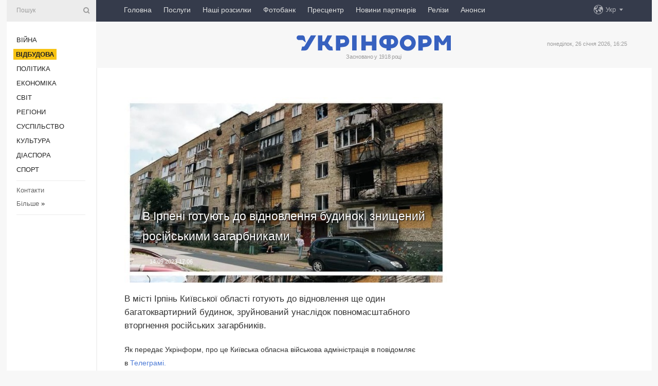

--- FILE ---
content_type: text/html; charset=UTF-8
request_url: https://www.ukrinform.ua/rubric-vidbudova/3761353-v-irpeni-gotuut-do-vidnovlenna-budinok-znisenij-rosijskimi-zagarbnikami.html
body_size: 47134
content:
<!DOCTYPE html>
<html lang="uk">
<head>
    <title>В Ірпені готують до відновлення будинок, знищений російськими загарбниками</title>
    <meta name="viewport" content="width=device-width, initial-scale=1"/>
    <meta name="description" content="В місті Ірпінь Київської області готують до відновлення ще один багатоквартирний будинок, зруйнований унаслідок повномасштабного вторгнення російських загарбників. — Укрінформ."/>
    <meta name="theme-color" content="#353b4b">
    <meta name="csrf-token" content="5jZ8HObYrBrxLFU7NzViGafunUieKm2AMmqm8mbo">

        
    <meta property="og:title" content="В Ірпені готують до відновлення будинок, знищений російськими загарбниками"/>
    <meta property="og:url" content="https://www.ukrinform.ua/rubric-vidbudova/3761353-v-irpeni-gotuut-do-vidnovlenna-budinok-znisenij-rosijskimi-zagarbnikami.html"/>
    <meta property="og:type" content="article"/>
    <meta property="og:description" content="В місті Ірпінь Київської області готують до відновлення ще один багатоквартирний будинок, зруйнований унаслідок повномасштабного вторгнення російських загарбників. — Укрінформ."/>
    <meta property="og:image" content="https://static.ukrinform.com/photos/2023_09/thumb_files/630_360_1694700317-489.jpg"/>
    <meta property="og:image:width" content="630"/>
    <meta property="og:image:height" content="360"/>
    <meta property="fb:pages" content="В місті Ірпінь Київської області готують до відновлення ще один багатоквартирний будинок, зруйнований унаслідок повномасштабного вторгнення російських загарбників. — Укрінформ."/>
    <meta name="twitter:card" content="summary_large_image"/>
    <meta name="twitter:site" content="@ukrinform"/>
    <meta name="twitter:title" content="В Ірпені готують до відновлення будинок, знищений російськими загарбниками"/>
    <meta name="twitter:description" content="В місті Ірпінь Київської області готують до відновлення ще один багатоквартирний будинок, зруйнований унаслідок повномасштабного вторгнення російських загарбників. — Укрінформ.">
    <meta name="twitter:creator" content="@ukrinform"/>
    <meta name="twitter:image:src" content="https://static.ukrinform.com/photos/2023_09/thumb_files/630_360_1694700317-489.jpg"/>
    <meta name="twitter:domain" content="https://www.ukrinform.ua"/>
    <meta name="google-site-verification" content="FGbmYpgpRTh8QKBezl6X3OkUgKMHS8L_03VLM4ojn00"/>
    <meta name="yandex-verification" content="9e3226241b67dee1"/>

    <link type="text/css" rel="stylesheet" href="https://www.ukrinform.ua/css/index.css?v.0.4"/>

        <link rel="amphtml" href="https://www.ukrinform.ua/amp/rubric-vidbudova/3761353-v-irpeni-gotuut-do-vidnovlenna-budinok-znisenij-rosijskimi-zagarbnikami.html">
        
        <link rel="alternate" type="application/rss+xml" title="Укрінформ - актуальні новини України та світу RSS" href="https://www.ukrinform.ua/rss/block-lastnews"/>
            <link rel="canonical" href="https://www.ukrinform.ua/rubric-vidbudova/3761353-v-irpeni-gotuut-do-vidnovlenna-budinok-znisenij-rosijskimi-zagarbnikami.html">
        <link rel="shortcut icon" href="https://www.ukrinform.ua/img/favicon.ico"/>

    <link rel='dns-prefetch' href='//www.google.com'/>
    <link rel='dns-prefetch' href='//www.google-analytics.com'/>
    <link rel='dns-prefetch' href='//pagead2.googlesyndication.com'/>
    <link rel="apple-touch-icon" href="https://www.ukrinform.ua/img/touch-icon-iphone.png">
    <link rel="apple-touch-icon" sizes="76x76" href="https://www.ukrinform.ua/img/touch-icon-ipad.png">
    <link rel="apple-touch-icon" sizes="120x120" href="https://www.ukrinform.ua/img/touch-icon-iphone-retina.png">
    <link rel="apple-touch-icon" sizes="152x152" href="https://www.ukrinform.ua/img/touch-icon-ipad-retina.png">

        <link rel="alternate" href="https://www.ukrinform.ua" hreflang="uk" />
        <link rel="alternate" href="https://www.ukrinform.ru" hreflang="ru" />
        <link rel="alternate" href="https://www.ukrinform.net" hreflang="en" />
        <link rel="alternate" href="https://www.ukrinform.es" hreflang="es" />
        <link rel="alternate" href="https://www.ukrinform.de" hreflang="de" />
        <link rel="alternate" href="https://www.ukrinform.org" hreflang="ch" />
        <link rel="alternate" href="https://www.ukrinform.fr" hreflang="fr" />
        <link rel="alternate" href="https://www.ukrinform.jp" hreflang="ja" />
        <link rel="alternate" href="https://www.ukrinform.pl" hreflang="pl" />
    
                                <script type="application/ld+json">
{
    "@context": "http://schema.org",
    "@type": "NewsArticle",
    "mainEntityOfPage": {
        "@type": "WebPage",
        "@id": "https://www.ukrinform.ua/rubric-vidbudova/3761353-v-irpeni-gotuut-do-vidnovlenna-budinok-znisenij-rosijskimi-zagarbnikami.html"
    },
    "headline": "В Ірпені готують до відновлення будинок, знищений російськими загарбниками",
    "image": [
        "https://static.ukrinform.com/photos/2023_09/thumb_files/630_360_1694700317-489.jpg"
    ],
    "datePublished": "2023-09-14T17:06:41+03:00",
    "dateModified": "2023-09-14T17:06:41+03:00",
    "author": {
        "@type": "Person",
        "name": "Ukrinform"
    },
    "publisher": {
        "@type": "Organization",
        "name": "Укрінформ",
        "sameAs": [
             "https://www.facebook.com/Ukrinform?fref=ts",
            "https://twitter.com/UKRINFORM",
            "https://www.instagram.com/ukrinform/",
            "https://www.youtube.com/user/UkrinformTV",
            "https://telegram.me/ukrinform_news",
            "https://www.pinterest.com/ukrinform/",
            "https://www.tiktok.com/@ukrinform.official|"
        ],
        "logo": {
            "@type": "ImageObject",
            "url": "https://www.ukrinform.ua/img/logo_ukr.svg"
        }
    },
    "description": "В місті Ірпінь Київської області готують до відновлення ще один багатоквартирний будинок, зруйнований унаслідок повномасштабного вторгнення російських загарбників. — Укрінформ."
}


</script>


<script type="application/ld+json">
{
    "@context": "http://schema.org",
    "@type": "BreadcrumbList",
    "itemListElement": [
        {
            "@type": "ListItem",
            "position": 1,
            "item": {
                "@id": "https:",
                "name": "Укрінформ"
            }
        },
        {
            "@type": "ListItem",
            "position": 2,
            "item": {
                "@id": "https://www.ukrinform.ua/rubric-vidbudova",
                "name": "Відбудова"
            }
        },
        {
            "@type": "ListItem",
            "position": 3,
            "item": {
                "@id": "https://www.ukrinform.ua/rubric-vidbudova/3761353-v-irpeni-gotuut-do-vidnovlenna-budinok-znisenij-rosijskimi-zagarbnikami.html",
                "name": "В Ірпені готують до відновлення будинок, знищений російськими загарбниками"
            }
        }
    ]
}


</script>
            <script type="application/ld+json">
{
    "@context": "https://schema.org",
    "@type": "WebPage",
    "mainEntityOfPage": {
        "@type": "WebPage",
        "@id": "https://www.ukrinform.ua/rubric-vidbudova/3761353-v-irpeni-gotuut-do-vidnovlenna-budinok-znisenij-rosijskimi-zagarbnikami.html"
    },
    "headline": "В Ірпені готують до відновлення будинок, знищений російськими загарбниками",
    "datePublished": "1694700401",
    "dateModified": "1694700401",
    "description": "В місті Ірпінь Київської області готують до відновлення ще один багатоквартирний будинок, зруйнований унаслідок повномасштабного вторгнення російських загарбників. — Укрінформ.",
    "author": {
        "@type": "Person",
        "name": "Ukrinform"
    },
    "publisher": {
        "@type": "Organization",
        "name": "Ukrinform",
        "logo": {
            "@type": "ImageObject",
            "url": "https://www.ukrinform.ua/img/logo_ukr.svg",
            "width": 95,
            "height": 60
        }
    },
    "image": {
        "@type": "ImageObject",
        "url": "https://static.ukrinform.com/photos/2023_09/thumb_files/630_360_1694700317-489.jpg",
        "height": 630,
        "width": 360
    },
    "breadcrumb": {
        "@type": "BreadcrumbList",
        "itemListElement": [
            {
                "@type": "ListItem",
                "position": 1,
                "item": {
                    "@id": "/",
                    "name": "Укрінформ"
                }
            },
            {
                "@type": "ListItem",
                "position": 2,
                "item": {
                    "@id": "https://www.ukrinform.ua/rubric-vidbudova",
                    "name": "Відбудова"
                }
            },
            {
                "@type": "ListItem",
                "position": 3,
                "item": {
                    "@id": "https://www.ukrinform.ua/rubric-vidbudova/3761353-v-irpeni-gotuut-do-vidnovlenna-budinok-znisenij-rosijskimi-zagarbnikami.html https://www.ukrinform.ua/rubric-vidbudova/3761353-v-irpeni-gotuut-do-vidnovlenna-budinok-znisenij-rosijskimi-zagarbnikami.html",
                    "name": "В Ірпені готують до відновлення будинок, знищений російськими загарбниками"
                }
            }
        ]
    }
}




</script>
                
    <!-- Google tag (gtag.js) -->
    <script async src="https://www.googletagmanager.com/gtag/js?id=G-514KHEWV54"></script>
    <script>
        window.dataLayer = window.dataLayer || [];
        function gtag(){dataLayer.push(arguments);}
        gtag('js', new Date());
        gtag('config', 'G-514KHEWV54');
    </script>


    
    <style>
        body {
            font-family: Arial, 'Helvetica Neue', Helvetica, sans-serif;
            color: #222222;
        }
        a { text-decoration: none; color: #000; }
    </style>

            <div data-name="common_int">
<!-- ManyChat -->
<script src="//widget.manychat.com/130251917016795.js" async="async">
</script>
<!-- ManyChat --></div>
    </head>

<body class="innerPage newsPage">

<div id="wrapper">
    <div class="greyLine">
        <div></div>
    </div>
    <div id="leftMenu" class="siteMenu">

    <form action="/redirect" method="post" target="_blank">
        <div>
            <input type="hidden" name="type" value="search">
            <input type="hidden" name="_token" value="5jZ8HObYrBrxLFU7NzViGafunUieKm2AMmqm8mbo">
            <input type="text" name="params[query]" placeholder="Пошук" value="" />
            <a href="#"><i class="demo-icon icon-search"></i></a>
        </div>
    </form>

    <nav class="leftMenuBody">
        <ul class="leftMenu">
                            <li><a href="/rubric-ato">Війна</a></li>
                            <li><a href="/rubric-vidbudova"><span>Відбудова</span></a></li>
                            <li><a href="/rubric-polytics">Політика</a></li>
                            <li><a href="/rubric-economy">Економіка</a></li>
                            <li><a href="/rubric-world">Світ</a></li>
                            <li><a href="/rubric-regions">Регіони</a></li>
                            <li><a href="/rubric-society">Суcпільcтво</a></li>
                            <li><a href="/rubric-culture">Культура</a></li>
                            <li><a href="/rubric-diaspora">Діаcпора</a></li>
                            <li><a href="/rubric-sports">Спорт</a></li>
                    </ul>

        <!-- Submenu begin -->
        <div class="submenu">
            <ul class="greyMenu">
                                <li><a href="/block-podcasts">Подкасти</a></li>
                                <li><a href="/block-publications">Публікації</a></li>
                                <li><a href="/block-interview">Інтерв&#039;ю</a></li>
                                <li><a href="/block-photo">Фото</a></li>
                                <li><a href="/block-video">Відео</a></li>
                                <li><a href="/block-blogs">Блоги</a></li>
                                <li><a href="/block-infographics">Інфографіка</a></li>
                                <li><a href="/block-longreads">Лонгріди</a></li>
                                <li><a href="/block-partner">Новини партнерів</a></li>
                                <li><a href="/block-conferences">Конференції</a></li>
                                <li><a href="/block-docs">Офіційні документи</a></li>
                                <li><a href="/block-releases">Релізи</a></li>
                            </ul>
        </div>
        <!-- Submenu end -->

        <ul class="greyMenu">
            <li><a href="/info/contacts.html">Контакти</a></li>
            <li><a class="moreLink" href="#">Більше</a> &raquo;</li>
        </ul>

        <div class="social-media">
                                            <a href="https://www.instagram.com/ukrinform/" target="_blank" title="Instagram Ukrinform"><i class="fa demo-icon faa-tada animated-hover faa-fast instagram"></i></a>
                                                            <a href="https://www.facebook.com/Ukrinform?fref=ts" target="_blank" title="Facebook Ukrinform"><i class="fa demo-icon faa-tada animated-hover faa-fast facebook"></i></a>
                                                            <a href="https://twitter.com/UKRINFORM" target="_blank" title="Ukrinform Twitter X"><i class="fa demo-icon faa-tada animated-hover faa-fast x-twitter"></i></a>
                                                            <a href="https://telegram.me/ukrinform_news" target="_blank" title="Telegram Ukrinform News"><i class="fa demo-icon faa-tada animated-hover faa-fast telegram"></i></a>
                                                            <a href="https://www.tiktok.com/@ukrinform.official" target="_blank" title="Tiktok Ukrinform"><i class="fa demo-icon faa-tada animated-hover faa-fast tiktok"></i></a>
                                    </div>

    </nav>

</div>

    <div id="container">
        <div id="header">
    <div class="topLine">
        <nav class="topLineBody">
            <a class="mobileButton" href="#"><span></span></a>

            <ul class="language">
                <li>
                    <div>
                        <a href="#">Укр</a>
                    </div>
                    <ul>                             
                            <li>
                                <a href="https://www.ukrinform.ua">Укр</a>
                            </li>
                                                                                                                                     
                            <li>
                                <a href="https://www.ukrinform.net">Eng</a>
                            </li>
                                                                                 
                            <li>
                                <a href="https://www.ukrinform.es">Esp</a>
                            </li>
                                                                                 
                            <li>
                                <a href="https://www.ukrinform.de">Deu</a>
                            </li>
                                                                                                                                     
                            <li>
                                <a href="https://www.ukrinform.fr">Fra</a>
                            </li>
                                                                                 
                            <li>
                                <a href="https://www.ukrinform.jp">日本語</a>
                            </li>
                                                                                 
                            <li>
                                <a href="https://www.ukrinform.pl">Pol</a>
                            </li>
                                                                        </ul>
                </li>
            </ul>

            <ul class="mainMenu">
                                    <li >
                                                <a href="https://www.ukrinform.ua"  data-id="">Головна</a>
                    </li>
                                    <li >
                                                <a href="https://www.ukrinform.ua/info/subscribe.html"  target="_blank"
                            data-id="peredplata">Послуги</a>
                    </li>
                                    <li >
                                                <a href="https://www.ukrinform.ua/info/newsletters.html"  data-id="newsletters">Наші розсилки</a>
                    </li>
                                    <li >
                                                <a href="https://photonew.ukrinform.com"  target="_blank"
                            data-id="fotobank">Фотобанк</a>
                    </li>
                                    <li >
                                                <a href="/block-conferences"  target="_blank"
                            data-id="prescentr">Пресцентр</a>
                    </li>
                                    <li >
                                                <a href="https://www.ukrinform.ua/block-partner"  data-id="partner">Новини партнерів</a>
                    </li>
                                    <li >
                                                <a href="https://www.ukrinform.ua/block-releases"  data-id="releases">Релізи</a>
                    </li>
                                    <li >
                                                <a href="https://eventsnew.ukrinform.com/"  target="_blank"
                            data-id="events">Анонси</a>
                    </li>
                            </ul>
        </nav>

        <nav id="mobileMenu" class="siteMenu">

            <form action="//www.ukrinform.ua/redirect" method="post">
                <!-- js loads content here -->
            </form>

            <div class="leftMenuBody">

                <ul class="leftMenu">
                    <!-- js loads content here -->
                </ul>

                <ul class="greyMenu">
                    <!-- js loads content here -->
                </ul>

                <div class="social">
                    <!-- js loads content here -->
                </div>
            </div>
        </nav>
    </div>

    <div class="logo">

        <a href="/" rel="nofollow">
            <img style="width:300px;" src="/img/logo_ukr.svg" alt=""/>
        </a>

        <span class="slogan">Засновано у 1918 році</span>
        <p>понеділок, 26 січня 2026, 16:25</p>

        <div class="mainTopMobileBanner mobileBanner" style="display:none;">
            <div data-name="main_top_mobile">
</div>
        </div>
    </div>
</div>

        <div id="content">

            <div class="banner970">
                <div data-name="int_0_970">
</div>
            </div>

            <div class="newsHolderContainer" data-id="0">

                <div class="innerBlock">

                    <aside class="right">
                        <div class="socialBlockSlide" id="socialBlockSlideId_0">
                            <div data-name="int_scroll"><iframe src="//banner.ukrinform.com/ua/int_scroll" style="width:300px; height:600px;" scrolling="no" marginwidth="0" marginheight="0" vspace="0" hspace="0"></iframe></div>
                        </div>
                    </aside>

                    <article class="news">
                        <figure>
        <img class="newsImage" src="https://static.ukrinform.com/photos/2023_09/thumb_files/630_360_1694700317-489.jpg" title="В Ірпені готують до відновлення будинок, знищений російськими загарбниками"
             alt="В Ірпені готують до відновлення будинок, знищений російськими загарбниками"/>
    </figure>
    <span class="newsGradient"></span>

    <div class="newsPicture">

<header>
    <h1  class="newsTitle">В Ірпені готують до відновлення будинок, знищений російськими загарбниками</h1>

    <div class="newsMetaBlock">
                
        <div class="newsDate">
            <time datetime="2023-09-14T17:06:41+03:00">14.09.2023 17:06</time>
        </div>

        <div class="newsViews">
                    </div>
        <div class="newsPublisher"><span>Укрінформ</span></div>
    </div>

</header>

</div>
<div class="newsText">
    <div class="newsHeading">В місті Ірпінь Київської області готують до відновлення ще один багатоквартирний будинок, зруйнований унаслідок повномасштабного вторгнення російських загарбників.</div>

    <div>
         
        <p>Як передає Укрінформ, про це Київська обласна військова адміністрація в повідомляє в&nbsp;<a href="https://t.me/kyivoda/11515?fbclid=IwAR1EaevQ6O1xRArseIki1H0XK0RH-DFdcwgU-_HYLVYpa7X8IRNRbntogPM" rel="nofollow" target="_blank">Телеграмі.</a></p>

<p>Зазначається, що це пошкоджений внаслідок бойових дій будинок на вул. Миру, 16. В ньому три під&#39;їзди з шести зазнали значних пошкоджень.</p>

<figure><img alt="" height="801" src="https://static.ukrinform.com/photos/2023_09/1694700317-489.jpg" title="" width="630" /></figure>

<p>Начальник КОВА Руслан Кравченко зауважив, що вже розроблено проєктно-кошторисну документацію і будинок буде включений до переліку об&#39;єктів, які будуть відновлені за кошти Фонду ліквідації наслідків збройної <a href="https://www.ukrinform.ua/tag-russian-aggression" target="_blank">агресії</a>.</p>

<figure><img alt="" height="801" src="https://static.ukrinform.com/photos/2023_09/1694700316-715.jpg" title="" width="630" /></figure>

<p>Так, капітальний ремонт будинку передбачає демонтаж 4-6 під&rsquo;їздів та їх подальшу повну відбудову з оновленням мереж життєзабезпечення та опорядження, відновлення пошкоджених квартир. Також буде відновлено покрівлю.</p>

<section class="read"><b>Читайте також: </b><a href="/rubric-vidbudova/3756335-v-irpeni-za-programou-evidnovlenna-vze-viplatili-majze-89-miljoniv-kompensacii.html" target="_blank">В <b>Ірпені</b> за програмою єВідновлення вже виплатили майже ₴89 мільйонів компенсації</a></section>

<p>Крім того, за його словами, передбачені заходи з енергозбереження. Запланований ремонт опорядження внутрішніх приміщень загального користування і вхідних груп, буде встановлено енергоефективне освітлення, проведені заходи із благоустрою з урахуванням принципів безбар&rsquo;єрності.</p>

<p>Як зауважив Кравченко, у підвальному приміщенні облаштують укриття.</p>

<p>Як повідомляв Укрінформ, в Ірпені на Київщині&nbsp;<a href="https://www.ukrinform.ua/rubric-vidbudova/3752694-v-irpeni-vidkrili-vidbudovanij-litvou-ditsadok-ruta.html" target="_blank">відбулося відкриття</a>&nbsp;відбудованого коштами Литви дитячого садка &ldquo;Рута&rdquo;, який торік майже повністю зруйнували росіяни.</p>

<p></p>

        
        <div class="afterNewItemMobileBanner mobileBanner" style="display:none;">
            <div data-name="after_news_item_mobile">
</div>
        </div>
            </div>
</div>


<aside class="tags">
        <div>
            
                                                <a class="tag" href="/tag-budinok">Будинок</a>
                                    <a class="tag" href="/tag-irpin">Ірпінь</a>
                                    </div>
    </aside>
<aside class="share">
    <ul>
        <li><a target="_blank" href="https://www.facebook.com/sharer/sharer.php?u=https://www.ukrinform.ua//rubric-vidbudova/3761353-v-irpeni-gotuut-do-vidnovlenna-budinok-znisenij-rosijskimi-zagarbnikami.html&amp;src=sdkpreparse"><i class="fa demo-icon icon-facebook-1 faa-tada animated-hover faa-fast"></i><span class="fb-count"></span></a></li>
        <li><a href="http://twitter.com/share?url=https://www.ukrinform.ua/rubric-vidbudova/3761353-v-irpeni-gotuut-do-vidnovlenna-budinok-znisenij-rosijskimi-zagarbnikami.html&text=В Ірпені готують до відновлення будинок, знищений російськими загарбниками" target="_blank"><i class="fa demo-icon icon-twitter faa-tada animated-hover faa-fast"></i></a></li>
        <li><a href="https://telegram.me/share/url?url=https://www.ukrinform.ua//rubric-vidbudova/3761353-v-irpeni-gotuut-do-vidnovlenna-budinok-znisenij-rosijskimi-zagarbnikami.html&text=В Ірпені готують до відновлення будинок, знищений російськими загарбниками" target="_blank"><i class="fa demo-icon icon-telegram faa-tada animated-hover faa-fast"></i></a></li>
    </ul>
</aside>
<img src="/counter/news/3761353?rnd=185085382" class="pixel"/>

                        <div data-name="int_hidden">
<style>
#special img {
    width: 100% !important;
    max-width: 630px !important;
    height: auto !important;
    display: block;
    margin: 0 auto; /* щоб центрувалось */
}
</style>

<p id="special" style="text-align:center;">

<!-- Revive Adserver Asynchronous JS Tag - Generated with Revive Adserver v6.0.4 -->
<ins data-revive-zoneid="4" data-revive-id="830ebfa7a234590f1bd29c38321571d3"></ins>
<script async src="//adv.ukrinform.com/ukrinform/www/delivery/asyncjs.php"></script>

</p>

<!-- SendPulse Subscription Form -->
<script src="//web.webformscr.com/apps/fc3/build/loader.js" async sp-form-id="abd274a45e7f5fb410ee329604108e3304a11b928e16efe290fdfe49dc48dcad"></script>
<!-- /SendPulse Subscription Form -->

<p style="font-weight: bold; font-size: 16px;">
Приєднуйтесь до наших каналів <a href="https://t.me/ukrinform_news" target="_blank" style="color:red;">Telegram</a>, <a href="https://www.instagram.com/ukrinform/" target="_blank" style="color:red;">Instagram</a> та <a href="https://www.youtube.com/c/UkrinformTV" target="_blank" style="color:red;">YouTube</a>.</p></div>
                    </article>

                </div>

                <side class="publishing"
                      id="socialBlockSlideStop_extra"
                      data-nextlink="/rubric-vidbudova/3761353-v-irpeni-gotuut-do-vidnovlenna-budinok-znisenij-rosijskimi-zagarbnikami.html"
                      data-nextheader="В Ірпені готують до відновлення будинок, знищений російськими загарбниками">
                    <div>
    <h2>Актуально</h2>
    <div class="photoreports">
                    <div>
                <a href="/rubric-vidbudova/4084442-u-mikolaevi-vidkrili-ofis-programi-rozvitku-oon.html">
                        <span class="photoreportsImage">
                            <img src="https://static.ukrinform.com/photos/2026_01/thumb_files/300_200_1769434078-135.jpg"
                                 alt="У Миколаєві відкрили офіс Програми розвитку ООН" title="У Миколаєві відкрили офіс Програми розвитку ООН"></span>
                    <span>У Миколаєві відкрили офіс Програми розвитку ООН</span>
                </a>
            </div>
                    <div>
                <a href="/rubric-vidbudova/4083906-sviridenko-pro-likvidaciu-naslidkiv-obstriliv-fokus-na-budinkah-de-trivalij-cas-nemae-teplopostacanna.html">
                        <span class="photoreportsImage">
                            <img src="https://static.ukrinform.com/photos/2026_01/thumb_files/300_200_1769260082-932.jpg"
                                 alt="Свириденко про ліквідацію наслідків обстрілів: Фокус - на будинках, де тривалий час немає теплопостачання" title="Свириденко про ліквідацію наслідків обстрілів: Фокус - на будинках, де тривалий час немає теплопостачання"></span>
                    <span>Свириденко про ліквідацію наслідків обстрілів: Фокус - на будинках, де тривалий час немає теплопостачання</span>
                </a>
            </div>
                    <div>
                <a href="/rubric-vidbudova/4083787-evrosouz-ta-ssa-planuut-zaluciti-800-milardiv-dla-vidbudovi-ukraini-politico.html">
                        <span class="photoreportsImage">
                            <img src="https://static.ukrinform.com/photos/2026_01/thumb_files/300_200_1769098523-5329.jpeg"
                                 alt="Євросоюз та США планують залучити $800 мільярдів для відбудови України - Politico" title="Євросоюз та США планують залучити $800 мільярдів для відбудови України - Politico"></span>
                    <span>Євросоюз та США планують залучити $800 мільярдів для відбудови України - Politico</span>
                </a>
            </div>
                    <div>
                <a href="/rubric-vidbudova/4083665-ukraina-pidpisala-u-davosi-tri-ugodi-pro-vidnovlenna-infrastrukturi-ta-energetiki.html">
                        <span class="photoreportsImage">
                            <img src="https://static.ukrinform.com/photos/2026_01/thumb_files/300_200_1769198016-599.jpeg"
                                 alt="Україна підписала у Давосі три угоди про відновлення інфраструктури та енергетики" title="Україна підписала у Давосі три угоди про відновлення інфраструктури та енергетики"></span>
                    <span>Україна підписала у Давосі три угоди про відновлення інфраструктури та енергетики</span>
                </a>
            </div>
            </div>
</div>
                </side>

                <div id="socialBlockSlideStop_0"></div>
            </div>

            <div class="more">
                <a href="/block-lastnews">більше новин</a>
                <div></div>
            </div>

            <aside class="actual" id="actualBlock">
        <div>
            <h2>Актуально</h2>
            <div class="analiticBody">
                
                    <div>
                        <a href="/rubric-vidbudova/4084442-u-mikolaevi-vidkrili-ofis-programi-rozvitku-oon.html">
                            <img src="https://static.ukrinform.com/photos/2026_01/thumb_files/300_200_1769434078-135.jpg" alt="" title="У Миколаєві відкрили офіс Програми розвитку ООН"/>
                            <span class="analiticGradient"></span>
                            <span class="analiticText">
						<span>У Миколаєві відкрили офіс Програми розвитку ООН</span>
					</span>
                        </a>
                    </div>
                
                    <div>
                        <a href="/rubric-vidbudova/4083906-sviridenko-pro-likvidaciu-naslidkiv-obstriliv-fokus-na-budinkah-de-trivalij-cas-nemae-teplopostacanna.html">
                            <img src="https://static.ukrinform.com/photos/2026_01/thumb_files/300_200_1769260082-932.jpg" alt="" title="Свириденко про ліквідацію наслідків обстрілів: Фокус - на будинках, де тривалий час немає теплопостачання"/>
                            <span class="analiticGradient"></span>
                            <span class="analiticText">
						<span>Свириденко про ліквідацію наслідків обстрілів: Фокус - на будинках, де тривалий час немає теплопостачання</span>
					</span>
                        </a>
                    </div>
                
                    <div>
                        <a href="/rubric-vidbudova/4083665-ukraina-pidpisala-u-davosi-tri-ugodi-pro-vidnovlenna-infrastrukturi-ta-energetiki.html">
                            <img src="https://static.ukrinform.com/photos/2026_01/thumb_files/300_200_1769198016-599.jpeg" alt="" title="Україна підписала у Давосі три угоди про відновлення інфраструктури та енергетики"/>
                            <span class="analiticGradient"></span>
                            <span class="analiticText">
						<span>Україна підписала у Давосі три угоди про відновлення інфраструктури та енергетики</span>
					</span>
                        </a>
                    </div>
                
                    <div>
                        <a href="/rubric-vidbudova/4083431-zelenskij-pro-prosperity-package-nam-vazlivo-citko-rozumiti-dzerela-finansuvanna-povoennoi-vidbudovi.html">
                            <img src="https://static.ukrinform.com/photos/2025_12/thumb_files/300_200_1765392737-572.jpg" alt="" title="Зеленський - про Prosperity Package: Нам важливо чітко розуміти джерела фінансування повоєнної відбудови"/>
                            <span class="analiticGradient"></span>
                            <span class="analiticText">
						<span>Зеленський - про Prosperity Package: Нам важливо чітко розуміти джерела фінансування повоєнної відбудови</span>
					</span>
                        </a>
                    </div>
                
                    <div>
                        <a href="/rubric-vidbudova/4083423-ukraina-ta-polsa-rozpocali-pidgotovku-do-konferencii-z-vidnovlenna-urc2026.html">
                            <img src="https://static.ukrinform.com/photos/2026_01/thumb_files/300_200_1769155960-795.jpg" alt="" title="Україна та Польща розпочали підготовку до конференції з відновлення URC-2026"/>
                            <span class="analiticGradient"></span>
                            <span class="analiticText">
						<span>Україна та Польща розпочали підготовку до конференції з відновлення URC-2026</span>
					</span>
                        </a>
                    </div>
                
                    <div>
                        <a href="/rubric-vidbudova/4083344-fon-der-laen-rozkrila-detali-paketu-procvitanna-dla-ukraini.html">
                            <img src="https://static.ukrinform.com/photos/2025_08/thumb_files/300_200_1755446953-716.jpeg" alt="" title="Фон дер Ляєн розкрила деталі Пакету процвітання для України"/>
                            <span class="analiticGradient"></span>
                            <span class="analiticText">
						<span>Фон дер Ляєн розкрила деталі Пакету процвітання для України</span>
					</span>
                        </a>
                    </div>
                            </div>
        </div>
    </aside>
        </div>

        <footer id="footer">

    <div class="footerMenu">
        <div>
            <p>Рубрики</p>
            <ul>
                <!-- js loads content here -->
            </ul>
        </div>

        <div>
            <p>Агентство</p>
            <ul>
                                    <li><a href="/info/about_agency.html"> Про нас </a></li>
                                    <li><a href="/info/contacts.html"> Контакти </a></li>
                                    <li><a href="/info/subscribe.html"> Передплата </a></li>
                                    <li><a href="/info/services.html"> Послуги </a></li>
                                    <li><a href="/info/reg_rules.html"> Правила користування </a></li>
                                    <li><a href="/info/tenders.html"> Тендери </a></li>
                                    <li><a href="/info/zapkor.html"> Запобігання та протидія корупції </a></li>
                                    <li><a href="/info/policy.html"> Політика конфіденційності та захисту персональних даних  </a></li>
                                    <li><a href="/info/code.html"> РЕДАКЦІЙНИЙ КОДЕКС </a></li>
                                    <li><a href="/info/newsletters.html"> Розсилки </a></li>
                            </ul>
        </div>
    </div>

    <ul class="footerCarte">
    </ul>

    <p>При цитуванні і використанні будь-яких матеріалів в Інтернеті відкриті для пошукових систем гіперпосилання не нижче першого абзацу на «ukrinform.ua» — обов’язкові, крім того, цитування перекладів матеріалів іноземних ЗМІ можливе лише за умови гіперпосилання на сайт ukrinform.ua та на сайт іноземного ЗМІ. Цитування і використання матеріалів у офлайн-медіа, мобільних додатках, SmartTV можливе лише з письмової згоди &quot;ukrinform.ua&quot;. Матеріали з позначкою «Реклама» або з дисклеймером: “Матеріал розміщено згідно з частиною 3 статті 9 Закону України “Про рекламу” № 270/96-ВР від 03.07.1996 та Закону України “Про медіа” № 2849-IX від 31.03.2023 та на підставі Договору/рахунка.</p>
    <p>Cуб&#039;єкт у сфері онлайн-медіа; ідентифікатор медіа - R40-01421.</p>
    <p>© 2015-2026 Укрінформ. Усі права застережені.</p>
    <p></p>

    <div class="footersocial">
        <div class="social-media-footer">
                            <a href="https://www.instagram.com/ukrinform/" target="_blank" title="Instagram Ukrinform"><i class="fa demo-icon faa-tada animated-hover faa-fast social-instagram"></i></a>
                            <a href="https://www.facebook.com/Ukrinform?fref=ts" target="_blank" title="Facebook Ukrinform"><i class="fa demo-icon faa-tada animated-hover faa-fast social-facebook"></i></a>
                            <a href="https://twitter.com/UKRINFORM" target="_blank" title="Ukrinform Twitter X"><i class="fa demo-icon faa-tada animated-hover faa-fast social-x-twitter"></i></a>
                            <a href="https://telegram.me/ukrinform_news" target="_blank" title="Telegram Ukrinform News"><i class="fa demo-icon faa-tada animated-hover faa-fast social-telegram"></i></a>
                            <a href="https://www.tiktok.com/@ukrinform.official" target="_blank" title="Tiktok Ukrinform"><i class="fa demo-icon faa-tada animated-hover faa-fast social-tiktok"></i></a>
                    </div>
    </div>



</footer>

<div class="sliderButton"></div>
<div class="sliderBack"></div>

<a class="extendedLink" href="#extended"></a>

<div id="extended">
    <form name="extended_search" action="//www.ukrinform.ua/redirect" method="post">
        <div class="searchDiv">
            <input type="hidden" name="type" value="search"/>
            <input type="hidden" name="_token" value="5jZ8HObYrBrxLFU7NzViGafunUieKm2AMmqm8mbo">
            <input type="hidden" name="params[date_beg]" value="" id="search_date_beg"/>
            <input type="hidden" name="params[date_end]" value="" id="search_date_end"/>
            <input type="submit" value=""/>
            <input type="text" name="params[query]" placeholder="Пошук" id="extendedSearchField"/>
        </div>

        <a class="extendedAncor" href="#"><span class="extendedOpen">Розширений пошук</span><span
                    class="extendedClose">Приховати розширений пошук</span></a>

        <div class="calendarBlock">

            <div class="rubrics">
                <select name="params[rubric_id]">
                    <option value="0">Всi рубрики</option>

                                            <option value="24">Війна</option>
                                            <option value="32">Відбудова</option>
                                            <option value="13">Політика</option>
                                            <option value="7">Економіка</option>
                                            <option value="23">Світ</option>
                                            <option value="16">Регіони</option>
                                            <option value="18">Суcпільcтво</option>
                                            <option value="3">Культура</option>
                                            <option value="5">Діаcпора</option>
                                            <option value="19">Спорт</option>
                                    </select>
            </div>

            <div class="select_date_wrap">

                <div class="select_title">За період:</div>

                <div class="date start_date">
                    <div></div>
                    <input type="text" id="search_dp_from" name="from" value="">
                </div>

                <div class="dash"> -</div>

                <div class="date end_date">
                    <div></div>
                    <input type="text" id="search_dp_to" name="to" value="26.01.2026">
                </div>
            </div>

        </div>
    </form>
</div>

<div class="banner-left">

    <div class="side-banner" data-min="1450" data-max="1549" data-width="60">
        <ins data-revive-zoneid="8"
             data-revive-id="830ebfa7a234590f1bd29c38321571d3"></ins>
    </div>

    <div class="side-banner" data-min="1550" data-max="1739" data-width="100">
        <ins data-revive-zoneid="9"
             data-revive-id="830ebfa7a234590f1bd29c38321571d3"></ins>
    </div>

    <div class="side-banner" data-min="1740" data-max="9999" data-width="200">
        <ins data-revive-zoneid="10"
             data-revive-id="830ebfa7a234590f1bd29c38321571d3"></ins>
    </div>

</div>

<div class="banner-right">
     <div class="side-banner" data-min="1450" data-max="1549" data-width="60">
        <ins data-revive-zoneid="8"
             data-revive-id="830ebfa7a234590f1bd29c38321571d3"></ins>
    </div>

    <div class="side-banner" data-min="1550" data-max="1739" data-width="100">
        <ins data-revive-zoneid="9"
             data-revive-id="830ebfa7a234590f1bd29c38321571d3"></ins>
    </div>

    <div class="side-banner" data-min="1740" data-max="9999" data-width="200">
        <ins data-revive-zoneid="10"
             data-revive-id="830ebfa7a234590f1bd29c38321571d3"></ins>
    </div>
</div>

<script async src="//adv.ukrinform.com/ukrinform/www/delivery/asyncjs.php"></script>

<!-- js for all pages (banners) -->
<script src="/js/all-pages.js?v.0.1"></script>
    </div>
</div>





<script src="/js/item.js?nocache"></script>



<div id="hiddenScrollbanner" style="visibility: hidden;">
    </div>

</body>
</html>

